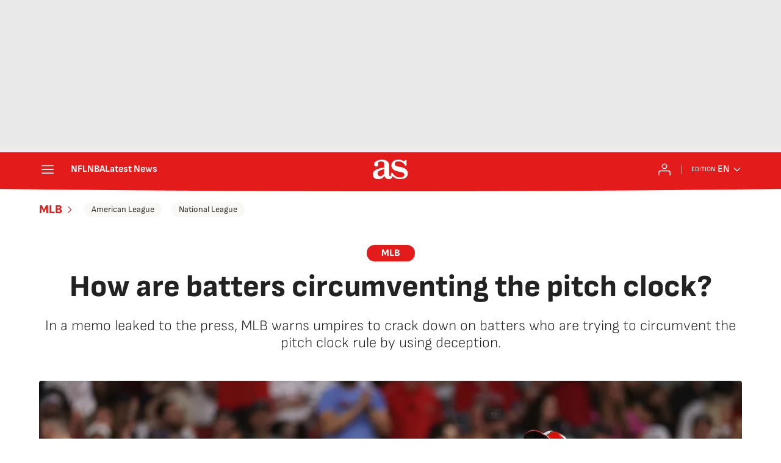

--- FILE ---
content_type: application/x-javascript;charset=utf-8
request_url: https://smetrics.as.com/id?d_visid_ver=5.4.0&d_fieldgroup=A&mcorgid=2387401053DB208C0A490D4C%40AdobeOrg&mid=61608255496273040374611836435538270664&ts=1769010280618
body_size: -37
content:
{"mid":"61608255496273040374611836435538270664"}